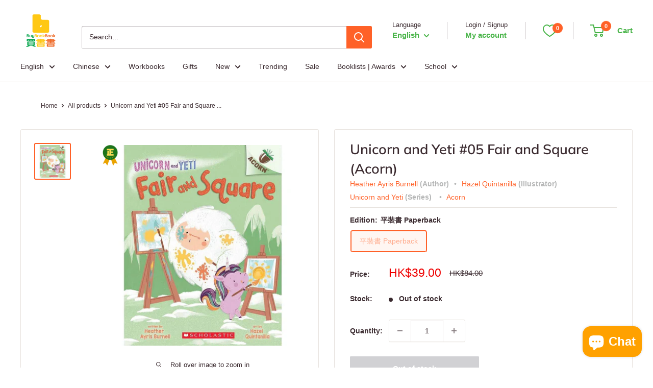

--- FILE ---
content_type: text/javascript; charset=utf-8
request_url: https://buybookbook.com/products/unicorn-and-yeti-05-fair-and-square-acorn.js
body_size: 1374
content:
{"id":6740724383905,"title":"Unicorn and Yeti #05 Fair and Square (Acorn)","handle":"unicorn-and-yeti-05-fair-and-square-acorn","description":"\u003cp\u003e\u003cspan style=\"color: #444444;\"\u003eAuthor: \u003ca href=\"https:\/\/buybookbook.com\/search?type=product\u0026amp;q=Heather+Ayris+Burnell\" title=\"Heather Ayris Burnell\"\u003eHeather Ayris Burnell\u003c\/a\u003e  |  Illustrator: \u003ca href=\"https:\/\/buybookbook.com\/search?type=product\u0026amp;q=Hazel+Quintanilla\" title=\"Hazel Quintanilla\"\u003eHazel Quintanilla\u003c\/a\u003e\u003c\/span\u003e \u003cspan style=\"color: #0b5394;\"\u003e\u003cspan style=\"color: #3d85c6;\"\u003e \u003c\/span\u003e\u003c\/span\u003e|  Age: 4-6  |  English  |  Page: 64  |  Paperback  | 13.3 x 17.1 cm  |  \u003ca href=\"https:\/\/buybookbook.com\/collections\/acorn-books\" title=\"Acorn Book Series\"\u003eAcorn Book Series\u003c\/a\u003e\u003c\/p\u003e\n\u003cdiv class=\"hr\"\u003e\n\u003chr style=\"margin-top: 0em;\" color=\"grey\"\u003e\n\u003cmeta charset=\"utf-8\"\u003e\n\u003cmeta charset=\"utf-8\"\u003e\n\u003cb data-mce-fragment=\"1\"\u003eMagical friends Unicorn and Yeti learn what it means to play fair -- in fun and unexpected ways!\u003c\/b\u003e\n\u003cp data-mce-fragment=\"1\"\u003e \u003cbr data-mce-fragment=\"1\"\u003e\u003c\/p\u003e\n\u003cp data-mce-fragment=\"1\"\u003ePick a Book. Grow a Reader!\u003c\/p\u003e\n\u003cp data-mce-fragment=\"1\"\u003eThis series is part of Scholastic's early reader line, Acorn, aimed at children who are learning to read. With easy-to-read text, a short-story format, plenty of humor, and full-color artwork on every page, these books will boost reading confidence and fluency. Acorn books plant a love of reading and help readers grow!\u003c\/p\u003e\n\u003cp data-mce-fragment=\"1\"\u003eYeti thinks triangles are the best shape.\u003c\/p\u003e\n\u003cp data-mce-fragment=\"1\"\u003eBut which shape is Unicorn's favorite?\u003c\/p\u003e\n\u003cp data-mce-fragment=\"1\"\u003eUnicorn paints a beautiful picture.\u003c\/p\u003e\n\u003cp data-mce-fragment=\"1\"\u003eYeti worries his painting isn't as nice.\u003c\/p\u003e\n\u003cp data-mce-fragment=\"1\"\u003eYeti baked a pie to share with his friend.\u003c\/p\u003e\n\u003cp data-mce-fragment=\"1\"\u003eWhat is the most-fair way to split the pie?\u003c\/p\u003e\n\u003cp data-mce-fragment=\"1\"\u003eBest friends Unicorn and Yeti have lots of fun in these laugh-out-loud stories. With full-color artwork and easy-to-read text throughout, this adorable book is perfect for new readers!\u003c\/p\u003e\n\u003cbr\u003e\n\u003col\u003e\u003c\/ol\u003e\n\u003c\/div\u003e\n\u003cdiv class=\"hr\"\u003e\n\u003cul\u003e\u003c\/ul\u003e\n\u003c\/div\u003e","published_at":"2021-05-20T19:20:44+08:00","created_at":"2021-05-20T19:20:02+08:00","vendor":"Scholastic US","type":"Children’s Early years \/ early learning concepts","tags":["12exclude","Acorn","Age Group 0-5","Age_05-07","auto_coll_280222236833","auto_coll_402829050083","auto_coll_403451904227","before_2024","Children","component","Fiction","Format_Full Color","Format_Paperback","Language 語言_English 英文","Status_Restocked","Type_Fiction","Unicorn and Yeti","Unit_Single","YEL","公主神獸 Princess \u0026 Unicorn","學前 Preschool Basics","故事 Fiction_橋樑章節 Early Readers","類型 Type_橋樑書類 Early Readers"],"price":3900,"price_min":3900,"price_max":3900,"available":false,"price_varies":false,"compare_at_price":8400,"compare_at_price_min":8400,"compare_at_price_max":8400,"compare_at_price_varies":false,"variants":[{"id":39954417516705,"title":"平裝書 Paperback","option1":"平裝書 Paperback","option2":null,"option3":null,"sku":"DTRSCUS-9781338627725","requires_shipping":true,"taxable":false,"featured_image":{"id":43592363376867,"product_id":6740724383905,"position":1,"created_at":"2024-12-18T14:51:40+08:00","updated_at":"2024-12-18T14:51:40+08:00","alt":"Unicorn and Yeti #05 Fair and Square (Acorn) Scholastic","width":1000,"height":1000,"src":"https:\/\/cdn.shopify.com\/s\/files\/1\/1778\/4925\/files\/UnicornandYeti_05FairandSquare_Acorn.jpg?v=1734504700","variant_ids":[39954417516705]},"available":false,"name":"Unicorn and Yeti #05 Fair and Square (Acorn) - 平裝書 Paperback","public_title":"平裝書 Paperback","options":["平裝書 Paperback"],"price":3900,"weight":91,"compare_at_price":8400,"inventory_management":"shopify","barcode":"9781338627725","featured_media":{"alt":"Unicorn and Yeti #05 Fair and Square (Acorn) Scholastic","id":35678652825827,"position":1,"preview_image":{"aspect_ratio":1.0,"height":1000,"width":1000,"src":"https:\/\/cdn.shopify.com\/s\/files\/1\/1778\/4925\/files\/UnicornandYeti_05FairandSquare_Acorn.jpg?v=1734504700"}},"requires_selling_plan":false,"selling_plan_allocations":[]}],"images":["\/\/cdn.shopify.com\/s\/files\/1\/1778\/4925\/files\/UnicornandYeti_05FairandSquare_Acorn.jpg?v=1734504700"],"featured_image":"\/\/cdn.shopify.com\/s\/files\/1\/1778\/4925\/files\/UnicornandYeti_05FairandSquare_Acorn.jpg?v=1734504700","options":[{"name":"Edition","position":1,"values":["平裝書 Paperback"]}],"url":"\/products\/unicorn-and-yeti-05-fair-and-square-acorn","media":[{"alt":"Unicorn and Yeti #05 Fair and Square (Acorn) Scholastic","id":35678652825827,"position":1,"preview_image":{"aspect_ratio":1.0,"height":1000,"width":1000,"src":"https:\/\/cdn.shopify.com\/s\/files\/1\/1778\/4925\/files\/UnicornandYeti_05FairandSquare_Acorn.jpg?v=1734504700"},"aspect_ratio":1.0,"height":1000,"media_type":"image","src":"https:\/\/cdn.shopify.com\/s\/files\/1\/1778\/4925\/files\/UnicornandYeti_05FairandSquare_Acorn.jpg?v=1734504700","width":1000}],"requires_selling_plan":false,"selling_plan_groups":[]}